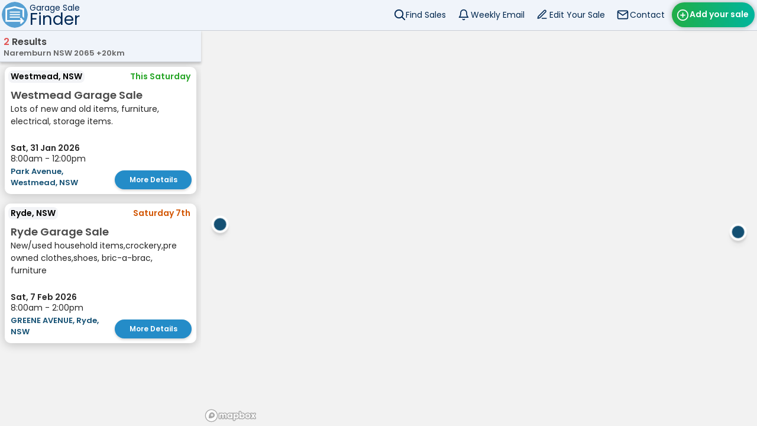

--- FILE ---
content_type: text/html; charset=UTF-8
request_url: https://www.garagesalefinder.net.au/garage-sales/Naremburn-NSW-2065/20km
body_size: 5121
content:
<!DOCTYPE html>
<html lang="en" style="overscroll-behavior: contain;">
<head>
<link rel="preconnect" href="https://maps.googleapis.com" crossorigin>
<link rel="preconnect" href="https://api.mapbox.com" crossorigin>
<link rel="stylesheet" href="https://api.mapbox.com/mapbox-gl-js/v3.10.0/mapbox-gl.css" media="print" onload="this.media='all'">




<meta charset="UTF-8" />
<title>Garage Sales near Naremburn NSW 2065 | Map | Garage Sale Finder Australia</title>
<meta name="description" content="See upcoming garage sales in Naremburn NSW 2065 on a map, create your address list and get directions."/>
<meta name="keywords" content="garage sales Naremburn NSW 2065, garage sale advertising, garage sale, yard sale, garage sales near me, garage sales this weekend"/>
<link rel="canonical" href="https://www.garagesalefinder.net.au/garage-sales/naremburn-nsw-2065/20km" />
<style>
/* poppins-regular - latin */
@font-face {
font-family: 'Poppins';
font-style: bold;
font-weight: 400;
font-display: swap;
src: local(''),
    url('https://www.garagesalefinder.net.au/fonts/poppins-v20-latin-regular.woff2') format('woff2'), /* Chrome 26+, Opera 23+, Firefox 39+ */
    url('https://www.garagesalefinder.net.au/fonts/poppins-v20-latin-regular.woff') format('woff'); /* Chrome 6+, Firefox 3.6+, IE 9+, Safari 5.1+ */
}
/* poppins-500 - latin */
@font-face {
font-family: 'Poppins';
font-style: normal;
font-weight: 500;
font-display: swap;
src: local(''),
    url('https://www.garagesalefinder.net.au/fonts/poppins-v20-latin-500.woff2') format('woff2'), /* Chrome 26+, Opera 23+, Firefox 39+ */
    url('https://www.garagesalefinder.net.au/fonts/poppins-v20-latin-500.woff') format('woff'); /* Chrome 6+, Firefox 3.6+, IE 9+, Safari 5.1+ */
}
/* poppins-600 - latin */
@font-face {
font-family: 'Poppins';
font-style: heavy;
font-weight: 600;
font-display: swap;
src: local(''),
    url('https://www.garagesalefinder.net.au/fonts/poppins-v20-latin-600.woff2') format('woff2'), /* Chrome 26+, Opera 23+, Firefox 39+ */
    url('https://www.garagesalefinder.net.au/fonts/poppins-v20-latin-600.woff') format('woff'); /* Chrome 6+, Firefox 3.6+, IE 9+, Safari 5.1+ */
}
</style>
<link href="/css/styles2-3-1-min.css" rel="stylesheet" type="text/css">
<meta name="viewport" content="width=device-width, initial-scale=1">
<meta property="og:title" content="Garage Sales near Naremburn NSW 2065 | Map | Garage Sale Finder Australia">
<meta property="og:description" content="See upcoming garage sales in Naremburn NSW 2065 on a map, create your address list and get directions.">
<meta property="og:image" content="https://www.garagesalefinder.net.au/favicons/favicon-310.png">
<link rel="shortcut icon" href="/favicons/favicon.ico" type="image/x-icon">
<link rel="icon" href="/favicons/favicon.ico" type="image/x-icon">
<link rel="apple-touch-icon" sizes="57x57" href="/favicons/favicon-57.png">
<link rel="apple-touch-icon" sizes="60x60" href="/favicons/favicon-60.png">
<link rel="apple-touch-icon" sizes="72x72" href="/favicons/favicon-72.png">
<link rel="apple-touch-icon" sizes="76x76" href="/favicons/favicon-76.png">
<link rel="apple-touch-icon" sizes="114x114" href="/favicons/favicon-114.png">
<link rel="apple-touch-icon" sizes="120x120" href="/favicons/favicon-120.png">
<link rel="apple-touch-icon" sizes="144x144" href="/favicons/favicon-144.png">
<link rel="apple-touch-icon" sizes="152x152" href="/favicons/favicon-152.png">
<link rel="apple-touch-icon" sizes="180x180" href="/favicons/favicon-180.png">
<link rel="icon" type="image/png" sizes="192x192"  href="/favicons/favicon-192.png">
<link rel="icon" type="image/png" sizes="32x32" href="/favicons/favicon-32.png">
<link rel="icon" type="image/png" sizes="96x96" href="/favicons/favicon-96.png">
<link rel="icon" type="image/png" sizes="16x16" href="/favicons/favicon-16.png">
<link rel="manifest" href="/favicons/manifest.json">
<meta name="msapplication-TileColor" content="#F0F4FA">
<meta name="msapplication-TileImage" content="/favicons/favicon-144.png">
<meta name="theme-color" content="#F0F4FA">
</head>
<body style="overscroll-behavior: contain;">

<div id="badBrowserAlert">
It seems like you are using an outdated browser. To ensure the best browsing experience, we recommend updating your browser to the latest version. This will not only improve your security but also enable you to access all the features and functionality of this site. Please consider upgrading your browser for a smoother and more enjoyable experience.
<button class="button round pale close">X</button>
</div>

<div class="navbar-container">
    <div class="navbar" style="box-shadow: none;">
    <a href="/">
        <img height="44" width="44" class="logo" style="position: relative; z-index: 2;" src="/images/svg/logo.svg" alt="Garage Sale Finder Australia | Home">
        <div class="navbar-text-container">
            <div class="navbar-text-top">Garage Sale</div>
            <div class="navbar-text-bottom">Finder</div>
        </div>

    </a>
    <a class="button green post" style="" href="/advertise.php">Add your sale</a>

    <div class="post-sale-reminder" style="display: none;">
    Finish posting the sale you started
    <div class="reminder-remove" onclick="removeReminder(this);">Hide</div>
    </div>
    <div class="navbar-link-items">
        <a class="navbar-link find " href="/">
            Find Sales
            <div class="navbar-link-underline dark-blue "></div>
        </a>
        <a class="navbar-link subscribe " href="/subscribe">
            Weekly Email
            <div class="navbar-link-underline dark-blue "></div>
        </a>
        <a class="navbar-link edit " href="/edit">
            Edit Your Sale
            <div class="navbar-link-underline dark-blue "></div>
        </a>
        <a class="navbar-link contact " target="_self" href="/contact">
            Contact
            <div class="navbar-link-underline dark-blue "></div>
        </a>
    </div>

    <div class="navbar-menu-button" onclick="showHideMenu();">Menu</div>
    <div class="navbar-menu">
        
        <div class="menu-title">Menu</div>
            <a class="menu-link find" href="/">Find Sales</a>
            <a class="menu-link subscribe" href="/subscribe">Weekly Email</a>
            <a class="menu-link edit" href="/edit">Edit Your Sale</a>
            <a class="menu-link contact" href="/contact" target="_self">Contact</a>
            <a class="menu-link post" href="/advertise.php" style=>Add your sale</a>
        </div>


    
    </div>
</div>

<script>
var lastScrollTop = window.pageYOffset || document.documentElement.scrollTop;
var menuIsVisible = false;
if (/Mobi|Android/i.test(navigator.userAgent)){
    document.body.onscroll = function(e){
        //console.log("scroll");
        //if (ModalHelper.getIsModalVisible()) return;
        var navbar = document.getElementsByClassName('navbar')[0];
        var navbarExtra = document.getElementsByClassName('navbar extra')[0];

        var scrollTop = window.pageYOffset || document.documentElement.scrollTop;

        if (Math.abs(scrollTop - lastScrollTop) < 50) return;
        if (navbar){
            if (!menuIsVisible && scrollTop > 100 && scrollTop > lastScrollTop){
                navbar.style.top = "-51px";
            } else {
                navbar.style.top = "";
            }
        }
        if (navbarExtra){
            if (!menuIsVisible && scrollTop > 100 && scrollTop > lastScrollTop){
                navbarExtra.style.top = "0";
            } else {
                navbarExtra.style.top = "";
            }
        }

        lastScrollTop = scrollTop;
    }
}

function showHideMenu(){
    var menu = document.getElementsByClassName('navbar-menu')[0];
    var menuButton = document.getElementsByClassName('navbar-menu-button')[0];

    if (menuButton.innerText == "Menu"){
        menu.classList.add("visible");
        menuIsVisible = true;
        menuButton.innerText = "Close";
        menuButton.classList.add("close");
    } else {
        menu.classList.remove("visible");
        menuButton.innerText = "Menu";
        menuButton.classList.remove("close");
        menuIsVisible = false;
    }
    
}
function removeReminder(reminderElement){
    eraseCookie('hasUnfinishedListing');

    reminderElement.parentElement.style.display = "none";
}
</script>


<div class="navbar extra map">
    <div style="text-align: left; margin-left: 4px;">
        <div class="upcoming-text" style="text-align: left;"><span class="sale-count">2</span> Results</div>
        <div class="search-subheading">Naremburn NSW 2065 +20km</div>
    </div>

    <div class="flex-spacer"></div>

	<div id="scMapList" class="segmented-control noselect">
        
        <div class="controls">
            <div class="segment active" index="0">
                <label for="segMap">Map</label>
                <input type="radio" id="segMap"/>
            </div>

            <div class="segment" index="1">
                <label for="segList">List</label>
                <input type="radio" id="segList"/>
            </div>
            <div class="highlighter">
                <div class="fake-segment">Map</div>
                <div class="fake-segment">List</div>
            </div>
        </div>
    </div>

</div>

<div class="main-container" tabindex="-1">
    <div class="left-column-container">
        <div class="list-results">
            
    <div id="gs_382780" class="gs-container " style=""
    data-gs-id="382780"
    data-date-short="This Saturday"
    data-featured="0"
    data-url="/view/382780/"
    data-image-paths=""
    data-image-count="0"
    data-early-bird-warning="0"
    data-address-privacy="1"
    data-is-contactable="1"
    data-is-gt=""
    data-lat="-33.806739"
    data-lng="150.992781"
    data-icon="1"
    data-timestamp-added="1768817345"
    data-time-string="8:00am - 12:00pm"

    >
    <div class="header " style="display:none"></div>    <div class="gs-suburb">
    Westmead, NSW
    </div>
    <div class="gs-nextdate thisweek">This Saturday</div><br>
    <div class="gs-title ">
    Westmead Garage Sale
    </div>
    <div class="gs-description-short">
    Lots of new and old items, furniture, electrical, storage items.
    </div><br>
    <div class="gs-dates-container featured">
    <div class="gs-dates featured"><b>Sat, 31 Jan 2026</b><br>
8:00am - 12:00pm</div>
    </div><div class="gs-address">Park Avenue, Westmead, NSW</div>    <!-- <button class="button mylist">MyList</button> -->
    <a rel="opener" href="/view/382780/westmead-garage-sale" class="button blue more-details featured" target="_blank">
    More Details
    </a>
    </div>
    <div id="gs_382439" class="gs-container " style=""
    data-gs-id="382439"
    data-date-short="Saturday 7th"
    data-featured="0"
    data-url="/view/382439/"
    data-image-paths=""
    data-image-count="0"
    data-early-bird-warning="0"
    data-address-privacy="2"
    data-is-contactable="1"
    data-is-gt=""
    data-lat="-33.808338"
    data-lng="151.114174"
    data-icon="1"
    data-timestamp-added="1767760960"
    data-time-string="8:00am - 2:00pm"

    >
    <div class="header " style="display:none"></div>    <div class="gs-suburb">
    Ryde, NSW
    </div>
    <div class="gs-nextdate later">Saturday 7th</div><br>
    <div class="gs-title ">
    Ryde Garage Sale
    </div>
    <div class="gs-description-short">
    New/used household items,crockery,pre owned clothes,shoes, bric-a-brac, furniture

    </div><br>
    <div class="gs-dates-container featured">
    <div class="gs-dates featured"><b>Sat, 7 Feb 2026</b><br>
8:00am - 2:00pm</div>
    </div><div class="gs-address">GREENE AVENUE, Ryde, NSW</div>    <!-- <button class="button mylist">MyList</button> -->
    <a rel="opener" href="/view/382439/ryde-garage-sale" class="button blue more-details featured" target="_blank">
    More Details
    </a>
    </div>	    </div>
    </div>


    <div class='right-column'>
        <button id="searchThisAreaButton" class="button large pale searchthisarea" style="display: none;"">Search this area</button>
        <!-- Google -->
        <div id='map-loading'>
            <div id="light-heading"><h1>Garage Sales near Naremburn NSW 2065</h1></div>
            Loading 2 Results        </div>
        <div id='map' class="noselect" tabindex="-1"></div>
    </div>
</div>
<!-- Subscribe Modal -->

<div id="modal-subscribe" class="modal close-action">
    <div class="modal-container scrollable close-action">
    <div class="modal-content pop">
        <div class="card form">
            <div class="button round red modal-back close-action"></div>
            <div class="modal-back-text">Close</div>
            <br>
            <redLarge>There doesn't seem to be any sales in this area for now</redLarge
            ><br><b>Subscribe to the weekly email</b>
            <br><img src="/images/svg/check.svg" style="vertical-align:middle;" alt="add" width="auto" height="24"> Get notified when sales are in <b>Naremburn NSW 2065</b>
            <br><img src="/images/svg/check.svg" style="vertical-align:middle;" alt="add" width="auto" height="24"> It is completely free
            <br><img src="/images/svg/check.svg" style="vertical-align:middle;" alt="add" width="auto" height="24"> Unsubscribe at any time
            <br>

            <div class="field-container noicon">
                <label for="sEmail">You email address</label>
                <input tabindex="1" class="field-input submittable" id="sEmail" type="email" name="sEmail"
                autocapitalize="off" 
                spellcheck="false" 
                autocorrect="off"
                enterkeyhint="go"/>
                <div class="field-button clear"></div>
            </div>
            <br>
            <div id="statusText" class="status-text"></div>
            <input type="hidden" name="sLocation" value="Naremburn NSW 2065">
            <button type="button" id="subscribeButton" class="button large subscribe blue">Subscribe Free</button>
            <br>
            <a href="/">Home</a>
            <br>
        </div>
    </div>
    </div>
</div>

<!-- More details modal -->
<div id="modal-fullview" class="modal close-action">
<div class="modal-container scrollable close-action">
		<div class="gs-container-full" data-animate="slide">
            <div class="button round red modal-back close-action"></div>
            <div class="modal-back-text">Close</div>
			<span><a href="https://www.gazzasgaragesales.com.au" target="_blank" id="gs-gazza-url">View on <img src="/images/ggs.png" height="20px" width="auto">Gazza's Garage Sales</a></span>
			<span><a href="https://www.garagesalefinder.net.au" target="_blank" id="gs-fullview-url"><img src="/images/svg/new-tab.svg">Open in new tab</a></span>
			<h1><div class="gs-title-full"></div></h1>
			
            <div class="gs-left-container">
        
                <div class="gs-main-image">
                    <div class="bg"></div>
                    <div class="count-tag"></div>
                    <div class="hover-text">Click for fullscreen</div>
                </div>
                <div class="gs-description-container"></div>
            </div>
            <!-- Dates and times -->
            <div class="gs-right-container">
                <div class="gs-when-container">
                    <div class="gs-heading-full when">When</div>
                    <div class="gs-dates-full"></div>
                    <br>
                    <div class="gs-times-full"></div>
                    <div id="early-bird-warning">Please do not arrive early</div>
                </div>
                <div class="gs-where-container">
                    <div class="gs-heading-full where">Where</div>
                    <div class="gs-address-full-container">
                        <div class="gs-address-full"></div>
                        <div class="privacy-tag" style="margin:auto;">Address Privacy Protection</div>
                        <textsmall-light id="privacy-text"></textsmall-light>
                        <br>
                        <div class="button-container centered">
                            <button id="modal-directions-button" class="button large directions" data-destination="" onclick="directions(this.dataset.destination);">Get Directions</button>
                        </div>
                        <br>
                        <button id="btnMessageGt" class="button large gumtree message" style="display:none;" onclick="">Message<div style="font-size:12px">via Gumtree</div></button>
                        <button id="btnMessage" class="button large green message" style="display:none;" onclick="Modal.show({id: 'modal-message',  darkerBg:false})">Message</button>
                    </div>
                
                </div>
            </div>
			<br>
			<button class="button large mylist" id="modal-mylist-button" onclick="">MyList</button>
		</div>
        <br>
    <button type="button" class="button backtomap close-action">Back</button>
	</div>
</div>

<!-- Alert Modal -->

<div id="modal-alert" class="modal close-action">
    <div class="modal-container scrollable">
    <div class="modal-content">
        <div class="card alert" data-animate="pop">
            <img id="modal-alert-image" src="[data-uri]" alt="image" style="vertical-align:middle" width="80" height="80">
            <div class="alert-message"></div>
            <button class="modal-button button large green close-action">OK</button>
        </div>
    </div>
    </div>
</div>


<!-- External Javascript -->
 
<script defer src="/javascript/app2-3-1-min.js"></script>
<script defer src="https://api.mapbox.com/mapbox-gl-js/v3.10.0/mapbox-gl.js"></script>
<!-- <script defer src="https://maps.googleapis.com/maps/api/js?key=AIzaSyAve0sBy-UtI67nOTk8-f9YHmMmDKrGtGA&loading=async&callback=initMap"></script> -->

<!-- Inline Javascript -->
<script>
const initGSFMap = function(){
    GSFMap.init();
    initMap();
}
if (document.readyState === "loading") {
    // Loading hasn't finished yet
    document.addEventListener("DOMContentLoaded", initGSFMap);
} else {
    initGSFMap();
}


// minLat: -47.204456496730835
// maxLat: -6.205818483159841
// minLng: 108.6908958312323
// maxLng: 161.4252708312323



// Callback for google maps
function initMap() {
    window.initMap = null;
    GSFMap.initMap({
        initialCenter : {
            "lat" : 0,
            "long" : 0        },
        initialZoom : 4,
        fitToMarkerBounds : true,
        shouldShowSubscribeModal : false,
        isMaxSalesReached : false,
        loadingHTML : ""
    });
}

</script>
</body>
</html>



--- FILE ---
content_type: image/svg+xml
request_url: https://www.garagesalefinder.net.au/images/svg/logo.svg
body_size: 247
content:
<?xml version="1.0" encoding="UTF-8" standalone="yes"?>
<svg viewBox="0 0 2005.41 2005.41" version="1.2" baseProfile="tiny-ps" xmlns="http://www.w3.org/2000/svg">
  <title>Garage Sale Finder</title>
  <circle class="cls-2" cx="1002.7" cy="1002.7" r="1002.7" fill="#57a0d3"/>
  <g>
    <g>
      <rect class="cls-1" fill="#fff" x="615.18" y="753.39" width="787.23" height="85.77"/>
      <rect class="cls-1" fill="#fff" x="615.18" y="945.11" width="787.23" height="85.78"/>
      <rect class="cls-1" fill="#fff" x="615.18" y="1136.83" width="787.23" height="85.77"/>
    </g>
    <polygon class="cls-1" fill="#fff" points="1723.48 1260.33 1723.48 524.82 1002.72 346.16 281.93 524.82 281.93 1537 1477.09 1537 1389.48 1626.41 1480.83 1715.92 1656.15 1537 1719.79 1472.02 1676.86 1428.19 1594.82 1344.48 1587.31 1336.8 1480.83 1228.13 1389.48 1317.63 1478.34 1408.34 410.59 1408.34 410.59 625.48 1002.72 478.68 1594.82 625.48 1594.82 1129.01 1723.48 1260.33"/>
  </g>
</svg>

--- FILE ---
content_type: image/svg+xml
request_url: https://www.garagesalefinder.net.au/images/svg/arrow-left-white.svg
body_size: 25
content:
<?xml version="1.0" standalone="yes"?><svg xmlns="http://www.w3.org/2000/svg" stroke="#fff" height="24(null)" style="zoom: 1;" stroke-width="2" width="24(null)" class="feather feather-arrow-left" fill="none" stroke-linecap="round" stroke-linejoin="round" viewBox="0 0 24 24"><line x1="19" y1="12" x2="5" y2="12"></line><polyline points="12 19 5 12 12 5"></polyline></svg>